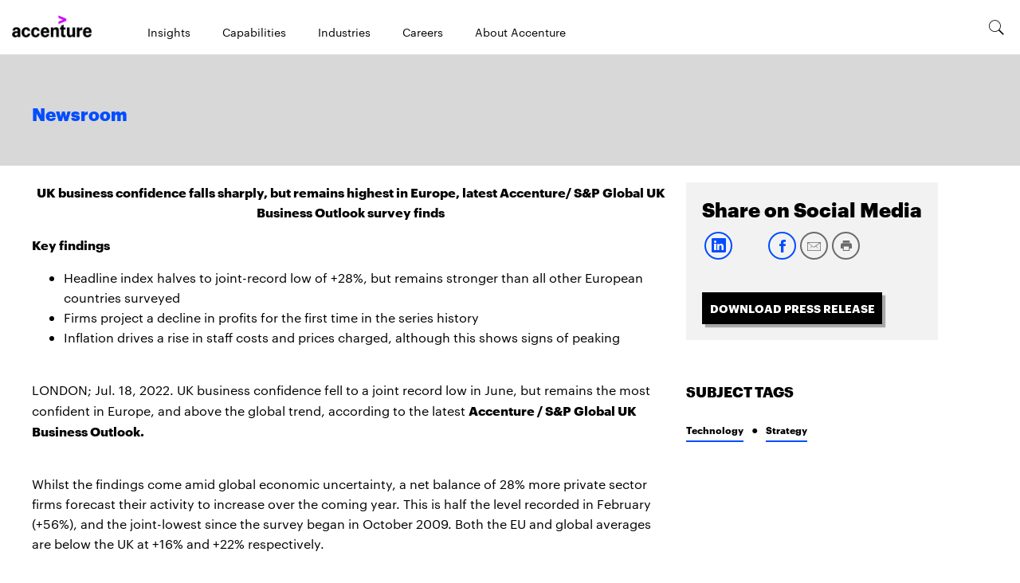

--- FILE ---
content_type: text/html; charset=utf-8
request_url: https://newsroom.accenture.co.uk/english-uk/news/2022/uk-business-outlook-july-22
body_size: 3838
content:
<!DOCTYPE html>
<html>
  <head>
    <title>UK business confidence falls sharply, but remains highest in Europe, latest Accenture/ S&#x26;P Global UK Business Outlook survey finds</title>
    <link rel="canonical" href="https://newsroom.accenture.co.uk/english-uk/news/2022/uk-business-outlook-july-22">
    <meta name="description" content="LONDON; Jul. 18, 2022. UK business confidence fell to a joint record low in June, but remains the most confident in Europe, and above the global trend, according to the latest <strong>Acce">
    <meta name="keywords" content="Accenture UK Site">
    <meta property="og:title" content="UK business confidence falls sharply, but remains highest in Europe, latest Accenture/ S&#x26;P Global UK Business Outlook survey finds">
    <meta property="og:description" content="LONDON; Jul. 18, 2022. UK business confidence fell to a joint record low in June, but remains the most confident in Europe, and above the global trend, according to the latest <strong>Acce">
    <meta property="og:url" content="https://newsroom.accenture.co.uk/english-uk/news/2022/uk-business-outlook-july-22">
    <meta property="og:image" content="https://newsroom.accenture.co.uk/default-meta-image.png?width=1200&#x26;format=pjpg&#x26;optimize=medium">
    <meta property="og:image:secure_url" content="https://newsroom.accenture.co.uk/default-meta-image.png?width=1200&#x26;format=pjpg&#x26;optimize=medium">
    <meta name="twitter:card" content="summary_large_image">
    <meta name="twitter:title" content="UK business confidence falls sharply, but remains highest in Europe, latest Accenture/ S&#x26;P Global UK Business Outlook survey finds">
    <meta name="twitter:description" content="LONDON; Jul. 18, 2022. UK business confidence fell to a joint record low in June, but remains the most confident in Europe, and above the global trend, according to the latest <strong>Acce">
    <meta name="twitter:image" content="https://newsroom.accenture.co.uk/default-meta-image.png?width=1200&#x26;format=pjpg&#x26;optimize=medium">
    <meta name="pdf" content="true">
    <meta name="sniply-options" content="block">
    <meta name="template" content="Article">
    <meta name="publisheddate" content="2022-07-17 07:01:00.0">
    <meta name="subjects" content="technology, strategy">
    <meta name="viewport" content="width=device-width, initial-scale=1">
    <script src="/scripts/lib-franklin.js" type="module"></script>
    <script src="/scripts/scripts.js" type="module"></script>
    <link rel="stylesheet" href="/styles/styles.css">
  </head>
  <body>
    <header></header>
    <main>
      <div>
        <h1 id="uk-business-confidence-falls-sharply-but-remains-highest-in-europe-latest-accenture-sp-global-uk-business-outlook-survey-finds">UK business confidence falls sharply, but remains highest in Europe, latest Accenture/ S&#x26;P Global UK Business Outlook survey finds</h1>
        <p><strong>Key findings</strong></p>
        <ul>
          <li>Headline index halves to joint-record low of +28%, but remains stronger than all other European countries surveyed</li>
          <li>Firms project a decline in profits for the first time in the series history</li>
          <li>Inflation drives a rise in staff costs and prices charged, although this shows signs of peaking</li>
        </ul>
        <p><br>LONDON; Jul. 18, 2022. UK business confidence fell to a joint record low in June, but remains the most confident in Europe, and above the global trend, according to the latest <strong>Accenture / S&#x26;P Global UK Business Outlook.</strong></p>
      </div>
      <div>
        <p><br>Whilst the findings come amid global economic uncertainty, a net balance of 28% more private sector firms forecast their activity to increase over the coming year. This is half the level recorded in February (+56%), and the joint-lowest since the survey began in October 2009. Both the EU and global averages are below the UK at +16% and +22% respectively.<br><br>UK businesses also expect rapidly rising inflation, fuelled by increased energy costs, to drive down margins, as profit forecasts turned negative for the first time in the survey’s history, at -2%.<br><br>The data reveals that companies are concerned that they will be unable to pass on higher costs to customers, with +59% of firms predicting an increase in their output charges - the second highest-on record, following a survey record of +62% in February.<br><br>Cost expectations remain high despite 3% fewer companies predicting a rise in staff wages, down from +83% to +80%. Manufacturers are relieved to see a decrease in supply chain challenges, reporting their lowest expectations for non-staff costs in 12 months.<br><br>Optimism is strongest among makers of electrical and transport goods (+63%), as firms praised new product opportunities, sustainable investment, and lower metal prices. At the other extreme, hospitality firms posted a negative outlook for the first time in nearly four years (-4%), as the cost-of-living crisis drives lower consumer spending on travel, dining and leisure.<br><br>At the same time, +21% of UK employers predict a rise in employment - almost double the rest of Europe at +12% - as firms look to fill staffing gaps that appeared during the COVID-19 pandemic.<br><br><strong>Commenting on the survey, Matt Prebble, Strategy &#x26; Consulting Lead, UK &#x26; Ireland at Accenture, said:</strong> “Inflation and a cloud of economic uncertainty have understandably knocked business confidence. Whilst some predict lower profits and are cutting back on research and development, it is worth noting that the more confident sectors are continuing to sustainably invest in new products."<br><br>"Over the past few years UK business leaders have proven resilient in the face of constant change which may explain their optimism compared to other countries. It is this mindset to make transformational change where it is needed most, invest in talent and new technologies that will put them in a strong position to take market share when the current turbulence passes."<br><br>Half of UK regions expect profits to fall, but West Midlands and Yorkshire are on the rise<br>There remains a sharp regional divide in business confidence in June, as half of the 12 UK regions expect to see a decline in profits. Businesses in the South East continue to feel the most secure and expect to see the sharpest rise in employment over the next 12 months (+34%). However, optimism in other English regions is on the rise - the West Midlands (+39%) and Yorkshire &#x26; the Humber (+29%) moved to become the second and third-most-optimistic regions for activity, ahead of London (+30%).<br><br>Not all regions are feeling the same buoyancy, with notably pessimistic profit expectations for the North East (-16%), South West (-17%), and in particular Northern Ireland (-35%).<br><br>The latest data also suggested that wage pressures will be primarily driven by regions in the South of England over the next year, with the South East, South West, East of England (each +82%) and London (81%) posting well above other parts of the UK.<br><br>The full report and accompanying data are available on request from <a href="/cdn-cgi/l/email-protection#89eceae6e7e6e4e0eafac9e0e1fae4e8fbe2e0fda7eae6e4"><span class="__cf_email__" data-cfemail="d5b0b6babbbab8bcb6a695bcbda6b8b4a7bebca1fbb6bab8">[email&#160;protected]</span></a>.<br><br><strong>About Accenture</strong><br>Accenture is a global professional services company with leading capabilities in digital,<br>cloud and security. Combining unmatched experience and specialized skills across more<br>than 40 industries, we offer Strategy and Consulting, Technology and Operations services<br>and Accenture Song—all powered by the world’s largest network of Advanced Technology<br>and Intelligent Operations centers. Our 710,000 people deliver on the promise of technology<br>and human ingenuity every day, serving clients in more than 120 countries. We embrace the<br>power of change to create value and shared success for our clients, people, shareholders,<br>partners and communities. Visit us at accenture.com.<br><br><strong>About S&#x26;P Global</strong><br>S&#x26;P Global (NYSE: SPGI) S&#x26;P Global provides essential intelligence. We enable governments,<br>businesses and individuals with the right data, expertise and connected technology so<br>that they can make decisions with conviction. From helping our customers assess new<br>investments to guiding them through ESG and energy transition across supply chains, we<br>unlock new opportunities, solve challenges and accelerate progress for the world.<br>We are widely sought after by many of the world’s leading organizations to provide credit<br>ratings, benchmarks, analytics and workflow solutions in the global capital, commodity<br>and automotive markets. With every one of our offerings, we help the world’s leading<br>organizations plan for tomorrow, today. <a href="http://www.spglobal.com.%5C">www.spglobal.com.\</a><br><strong>Disclaimer</strong><br>The intellectual property rights to the data provided herein are owned by or licensed to<br>S&#x26;P Global and/or its affiliates. Any unauthorised use, including but not limited to copying,<br>distributing, transmitting or otherwise of any data appearing is not permitted without<br>S&#x26;P Global’s prior consent. S&#x26;P Global shall not have any liability, duty or obligation for or<br>relating to the content or information (“data”) contained herein, any errors, inaccuracies,<br>omissions or delays in the data, or for any actions taken in reliance thereon. In no event<br>shall S&#x26;P Global be liable for any special, incidental, or consequential damages, arising<br>out of the use of the data. Purchasing Managers’ Index® and PMI® are either registered<br>trade marks of Markit Economics Limited or licensed to Markit Economics Limited and/<br>or its affiliates.<br><br>This Content was published by S&#x26;P Global Market Intelligence and not by S&#x26;P Global<br>Ratings, which is a separately managed division of S&#x26;P Global. Reproduction of any<br>information, data or material, including ratings (“Content”) in any form is prohibited<br>except with the prior written permission of the relevant party. Such party, its affiliates and<br>suppliers (“Content Providers”) do not guarantee the accuracy, adequacy, completeness,<br>timeliness or availability of any Content and are not responsible for any errors or omissions<br>(negligent or otherwise), regardless of the cause, or for the results obtained from the use<br>of such Content. In no event shall Content Providers be liable for any damages, costs,<br>expenses, legal fees, or losses (including lost income or lost profit and opportunity costs) in<br>connection with any use of the Content.<br><br># # #<br><br>Contacts:<br>Andy Rowlands<br>Accenture<br>+44 7952 594 784<br><a href="/cdn-cgi/l/email-protection#50313e34297e223f273c313e342310313333353e242522357e333f3d"><span class="__cf_email__" data-cfemail="2c4d424855025e435b404d42485f6c4d4f4f494258595e49024f4341">[email&#160;protected]</span></a><br><br><br><em>Copyright © 2022 Accenture. All rights reserved. Accenture and its logo are trademarks of Accenture.</em></p>
      </div>
    </main>
    <footer></footer>
  <script data-cfasync="false" src="/cdn-cgi/scripts/5c5dd728/cloudflare-static/email-decode.min.js"></script></body>
</html>


--- FILE ---
content_type: text/html; charset=utf-8
request_url: https://newsroom.accenture.co.uk/footer.plain.html
body_size: -842
content:

<div>
  <div class="columns">
    <div>
      <div>
        <h4 id="corporate-information"><strong>Corporate information</strong></h4>
        <ul>
          <li><a href="https://newsroom.accenture.co.uk/archive">ARCHIVE</a></li>
          <li><a href="https://newsroom.accenture.com/earnings-infographics">EARNINGS INFOGRAPHIC</a></li>
          <li><a href="https://newsroom.accenture.com/fact-sheet">FACT SHEET</a></li>
          <li><a href="https://www.accenture.com/us-en/about/leadership/leadership-index">UK EXECUTIVE BIOGRAPHIES</a></li>
          <li><a href="https://investor.accenture.com/">INVESTOR RELATIONS</a></li>
          <li><a href="https://www.accenture.com/gb-en/company-diversity">UK INCLUSION &#x26; DIVERSITY</a></li>
          <li><a href="https://www.accenture.com/us-en/about/company/integrated-reporting?section=sustainability&#x26;topic=ethicsandgovernance">CORPORATE GOVERNANCE</a></li>
          <li><a href="https://www.accenture.com/us-en/about/responsible-business/responsible-company-citizen">CORPORATE CITIZENSHIP</a></li>
          <li><a href="https://newsroom.accenture.com/">GLOBAL NEWSROOM</a></li>
        </ul>
      </div>
      <div>
        <h4 id="mediaanalyst-contacts"><strong>Media/analyst contacts</strong></h4>
        <ul>
          <li><a href="https://newsroom.accenture.co.uk/english-uk/pr-contacts/">Contact Us</a></li>
        </ul>
      </div>
    </div>
  </div>
  <div class="section-metadata">
    <div>
      <div>Style</div>
      <div>pre-footer</div>
    </div>
  </div>
</div>
<div>
  <div class="columns">
    <div>
      <div>Logo</div>
      <div>
        <ul>
          <li><a href="https://www.accenture.com/us-en/company">About Us</a></li>
          <li><a href="https://www.accenture.com/us-en/contact-us">Contact Us</a></li>
          <li><a href="https://www.accenture.com/us-en/careers">Careers</a></li>
          <li><a href="https://www.accenture.com/us-en/office-directory">Locations</a></li>
        </ul>
      </div>
      <div>
        <ul>
          <li><a href="https://www.linkedin.com/company/1033/"><span class="icon icon-linkedin"></span></a></li>
          <li><a href="https://twitter.com/accenture"><span class="icon icon-twitter"></span></a></li>
          <li><a href="https://www.facebook.com/accenture"><span class="icon icon-facebook"></span></a></li>
          <li><a href="https://www.youtube.com/accenture"><span class="icon icon-youtube"></span></a></li>
        </ul>
      </div>
    </div>
  </div>
  <div class="columns copyright">
    <div>
      <div>
        <ul>
          <li><a href="https://www.accenture.com/us-en/privacy-policy"><u>Privacy Statement</u></a></li>
          <li><a href="https://www.accenture.com/us-en/terms-of-use"><u>Terms &#x26; Conditions</u></a></li>
          <li><a href="https://www.accenture.com/us-en/about/company-cookies-similar-technology"><u>Cookie Policy</u></a></li>
          <li><a href="https://www.accenture.com/us-en/accessibility-statement"><u>Accessibility Statement</u></a></li>
          <li><a href="https://www.accenture.com/us-en/site-map"><u>Site Map</u></a></li>
        </ul>
      </div>
      <div>© &#x3C;year> Accenture. All Rights Reserved.</div>
    </div>
  </div>
  <div class="section-metadata">
    <div>
      <div>Style</div>
      <div>footer-black</div>
    </div>
  </div>
</div>


--- FILE ---
content_type: text/html; charset=utf-8
request_url: https://newsroom.accenture.co.uk/nav.plain.html
body_size: -971
content:

<div>
  <picture>
    <source type="image/webp" srcset="./media_1f5aead628e0dc5e25d92f2496bdb203f5dd42e7b.png?width=2000&#x26;format=webply&#x26;optimize=medium" media="(min-width: 600px)">
    <source type="image/webp" srcset="./media_1f5aead628e0dc5e25d92f2496bdb203f5dd42e7b.png?width=750&#x26;format=webply&#x26;optimize=medium">
    <source type="image/png" srcset="./media_1f5aead628e0dc5e25d92f2496bdb203f5dd42e7b.png?width=2000&#x26;format=png&#x26;optimize=medium" media="(min-width: 600px)">
    <img loading="lazy" alt="" src="./media_1f5aead628e0dc5e25d92f2496bdb203f5dd42e7b.png?width=750&#x26;format=png&#x26;optimize=medium" width="246" height="66">
  </picture>
</div>
<div>
  <ul>
    <li><a href="https://www.accenture.com/gb-en/insights-index">Insights</a></li>
    <li><a href="https://www.accenture.com/gb-en/services#block-the-capabilities-to-help-you-reinvent">Capabilities</a></li>
    <li><a href="https://www.accenture.com/gb-en/services#block-unmatched-industry-expertise">Industries</a></li>
    <li><a href="https://www.accenture.com/gb-en/careers">Careers</a></li>
    <li><a href="https://www.accenture.com/gb-en/about/company-index">About Accenture</a></li>
  </ul>
  <div class="header-nav-footer">
    <div>
      <div>Links</div>
      <div>Social-links</div>
    </div>
    <div>
      <div><a href="https://www.accenture.com/us-en/contact-us">Contact Us</a></div>
      <div><a href="https://www.linkedin.com/company/1033/">linkedin</a></div>
      <div><span class="icon icon-linkedin"></span></div>
    </div>
    <div>
      <div><a href="https://www.accenture.com/us-en/careers">Careers</a></div>
      <div><a href="https://twitter.com/accenture">twitter</a></div>
      <div><span class="icon icon-twitter"></span></div>
    </div>
    <div>
      <div><a href="https://www.accenture.com/us-en/office-directory">Locations</a></div>
      <div><a href="https://www.facebook.com/accenture">facebook</a></div>
      <div><span class="icon icon-facebook"></span></div>
    </div>
    <div>
      <div></div>
      <div><a href="https://www.youtube.com/accenture">youtube</a></div>
      <div><span class="icon icon-youtube"></span></div>
    </div>
  </div>
</div>
<div>
  <p><span class="icon icon-search"></span></p>
</div>


--- FILE ---
content_type: text/css; charset=utf-8
request_url: https://newsroom.accenture.co.uk/blocks/aside/aside.css
body_size: -967
content:
/* CSS for Aside block */
.aside .share {
  background-color: #f2f2f2;
  padding: 20px;
  max-width: 302px;
  margin-bottom: 26px;
}

.aside .share h4 {
  margin: unset;
  font-size: 25px;
  font-weight: 900;
}

.aside .social {
  display: flex;
  flex-flow: row wrap;
  column-gap: 10px;
  padding-top: 8px;
}

.aside .social span {
  height: 40px;
  width: 40px;
}

.aside a.pdf-button {
  width: 100%;
  height: 40px;
  margin-top: 33px;
  line-height: 40px;
  background-color: #000;
  color: #fff;
  font-family: var(--graphik-semibold);
  font-size: 14px;
  font-weight: 600;
  text-align: center;
  box-shadow: 4px 4px 1px 0 #a7a7a7;
  display: block;
  max-width: 226px;
  margin-right: 50px;
  text-transform: uppercase;
}

.aside .tags {
  font-family: var(--graphik-semibold);
  font-weight: 600;
  color: var(--text-color);
  max-width: 302px;
  padding-top:10px
}

.aside .tags h4 {
  font-size: var(--body-font-size-s);
  line-height: 1.39;
  text-transform: uppercase;
}

.aside .tags ul {
  display: flex;
  flex-flow: row wrap;
}

.aside .tags ul,
.aside .tags li {
  list-style: none;
  padding-left: unset;
}

.aside .tags li .invalid-tag {
  color: #f00;
}

.aside .tags li:not(:last-of-type)::after {
  content: "\25CF";
  font-size: 14px;
  font-weight: 200;
  padding: 0 10px;
}

.aside .tags a {
  color: var(--text-color);
  font-size: 12px;
  padding-bottom: 5px;
  border-bottom: 2px solid #004dff;
  line-height: 35px;
}

.section.aside-container {
  padding: 0 25px;
  margin-left: 10px;
}

.share h2 {
  margin: unset;
  font-size: 25px;
  font-weight: 900;
  font-family: var(--heading-font-family);
  line-height: 31.25px;
}

.industry h2{
  font-size: var(--body-font-size-s);
  font-family: var(--heading-font-family);
  line-height: 1.39;
  text-transform: uppercase;
  margin-block-start: 18px;
  margin-block-end: 9px;
  margin-top: 18px;
}

.subject h2{
  font-size: var(--body-font-size-s);
  font-family: var(--heading-font-family);
  line-height: 1.39;
  text-transform: uppercase;
  margin-block-start: 18px;
  margin-block-end: 9px;
  margin-top: 18px;
}

--- FILE ---
content_type: image/svg+xml
request_url: https://newsroom.accenture.co.uk/icons/social-email.svg
body_size: -1404
content:
<svg xmlns="http://www.w3.org/2000/svg" width="40" height="40" viewBox="0 0 40 40">
    <g fill="none" fill-rule="evenodd" transform="translate(3 3)">
        <circle cx="17.5" cy="17.5" r="16.5" stroke="#6B6B6B" stroke-width="2"/>
        <path fill="#6B6B6B" fill-rule="nonzero" d="M9 13v11h17V13H9zm8.302 6.069l-7.116-5.31h14.233l-7.117 5.31zm-7.511 4.172v-9.103l5.041 3.728-2.983 3.29.088.085 3.456-2.962 2.107 1.558 2.107-1.558 3.456 2.962.088-.085-2.983-3.294 5.041-3.724v9.103H9.791z"/>
    </g>
</svg>
